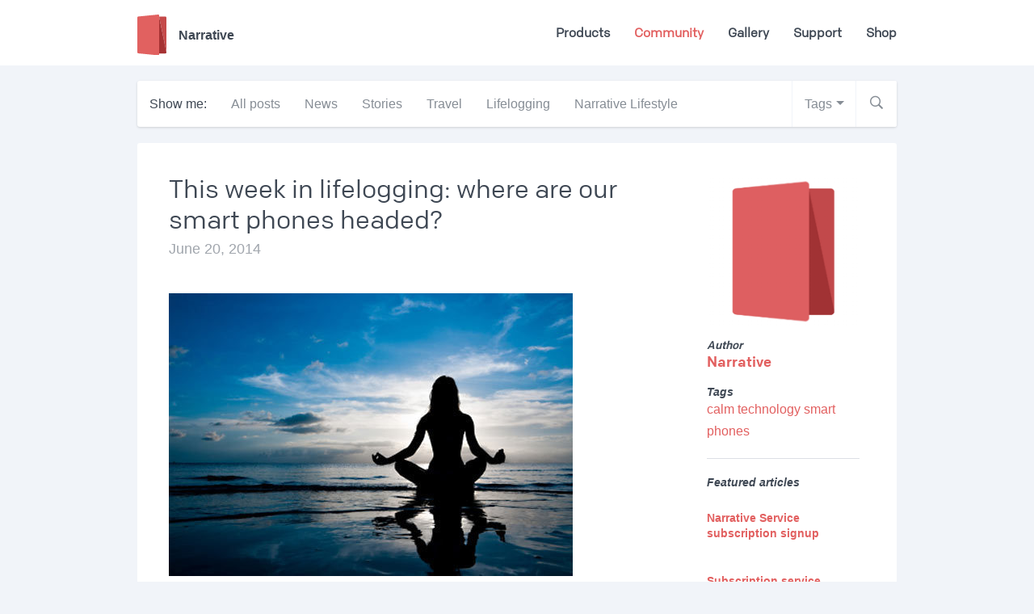

--- FILE ---
content_type: text/html; charset=UTF-8
request_url: http://blog.getnarrative.com/2014/06/this-week-in-lifelogging-smart-phones/
body_size: 24474
content:
<!doctype html>
<!--[if lt IE 7 ]> <html lang="en" class="no-js ie6"> <![endif]-->
<!--[if IE 7 ]>    <html lang="en" class="no-js ie7"> <![endif]-->
<!--[if IE 8 ]>    <html lang="en" class="no-js ie8 ie8-and-below"> <![endif]-->
<!--[if IE 9 ]>    <html lang="en" class="no-js ie9"> <![endif]-->
<!--[if (gt IE 9)|!(IE)]><!-->
<html lang="en-US" class="no-js">
<!--<![endif]-->

	<head>
		<meta charset="UTF-8">
		<title>This week in lifelogging: where are our smart phones headed?</title>

		<link href="//www.google-analytics.com" rel="dns-prefetch">
        <link href="http://blog.getnarrative.com/wp-content/themes/narrativeblog_press_releases/assets/images/favicon.ico" rel="shortcut icon">
        <link href="http://blog.getnarrative.com/wp-content/themes/narrativeblog_press_releases/assets/images/touch.png" rel="apple-touch-icon-precomposed">

		<meta http-equiv="X-UA-Compatible" content="IE=edge,chrome=1">
		<meta name="viewport" content="width=device-width, initial-scale=1.0">
		<meta name="p:domain_verify" content="32e906b45de329e009d1fe7cfbe2f1df"/>
		
		<meta name='robots' content='index, follow, max-image-preview:large, max-snippet:-1, max-video-preview:-1' />

<meta property="twitter:card" content="summary_large_image" />
<meta property="twitter:site" content="@getnarrative" />
<meta property="twitter:title" content="This week in lifelogging: where are our smart phones headed?" />
<meta property="twitter:description" content="Smarter smart phones? We use our smart phones for everything. Yes, everything. Traditionally, because of the limited network and technical capabilities, the mobile phone was limited to users making phone calls and sending messages. However, as technology developed and consumers demanded, our smart p&hellip;" />
<meta property="twitter:url" content="http://blog.getnarrative.com/2014/06/this-week-in-lifelogging-smart-phones/" />
<meta property="twitter:image:src" content="http://blog.getnarrative.com/wp-content/uploads/2014/06/calm.jpg" />
<meta property="twitter:domain" content="Narrative Blog" />


	<!-- This site is optimized with the Yoast SEO plugin v21.6 - https://yoast.com/wordpress/plugins/seo/ -->
	<meta name="description" content="What will become of our smart phones when it comes to lifelogging?" />
	<link rel="canonical" href="http://blog.getnarrative.com/2014/06/this-week-in-lifelogging-smart-phones/" />
	<meta property="og:locale" content="en_US" />
	<meta property="og:type" content="article" />
	<meta property="og:title" content="This week in lifelogging: where are our smart phones headed?" />
	<meta property="og:description" content="What will become of our smart phones when it comes to lifelogging?" />
	<meta property="og:url" content="http://blog.getnarrative.com/2014/06/this-week-in-lifelogging-smart-phones/" />
	<meta property="og:site_name" content="Narrative Blog" />
	<meta property="article:publisher" content="https://www.facebook.com/GetNarrative" />
	<meta property="article:published_time" content="2014-06-20T01:00:54+00:00" />
	<meta property="article:modified_time" content="2016-03-11T20:00:39+00:00" />
	<meta property="og:image" content="http://blog.getnarrative.com/wp-content/uploads/2014/06/calm.jpg" />
	<meta property="og:image:width" content="500" />
	<meta property="og:image:height" content="350" />
	<meta property="og:image:type" content="image/jpeg" />
	<meta name="author" content="Narrative" />
	<meta name="twitter:card" content="summary_large_image" />
	<meta name="twitter:creator" content="@getnarrative" />
	<meta name="twitter:site" content="@getnarrative" />
	<meta name="twitter:label1" content="Written by" />
	<meta name="twitter:data1" content="Narrative" />
	<meta name="twitter:label2" content="Est. reading time" />
	<meta name="twitter:data2" content="5 minutes" />
	<script type="application/ld+json" class="yoast-schema-graph">{"@context":"https://schema.org","@graph":[{"@type":"WebPage","@id":"http://blog.getnarrative.com/2014/06/this-week-in-lifelogging-smart-phones/","url":"http://blog.getnarrative.com/2014/06/this-week-in-lifelogging-smart-phones/","name":"This week in lifelogging: where are our smart phones headed?","isPartOf":{"@id":"http://blog.getnarrative.com/#website"},"primaryImageOfPage":{"@id":"http://blog.getnarrative.com/2014/06/this-week-in-lifelogging-smart-phones/#primaryimage"},"image":{"@id":"http://blog.getnarrative.com/2014/06/this-week-in-lifelogging-smart-phones/#primaryimage"},"thumbnailUrl":"http://blog.getnarrative.com/wp-content/uploads/2014/06/calm.jpg","datePublished":"2014-06-20T01:00:54+00:00","dateModified":"2016-03-11T20:00:39+00:00","author":{"@id":"http://blog.getnarrative.com/#/schema/person/f1238f617f1eddec8924323ac03ba43a"},"description":"What will become of our smart phones when it comes to lifelogging?","breadcrumb":{"@id":"http://blog.getnarrative.com/2014/06/this-week-in-lifelogging-smart-phones/#breadcrumb"},"inLanguage":"en-US","potentialAction":[{"@type":"ReadAction","target":["http://blog.getnarrative.com/2014/06/this-week-in-lifelogging-smart-phones/"]}]},{"@type":"ImageObject","inLanguage":"en-US","@id":"http://blog.getnarrative.com/2014/06/this-week-in-lifelogging-smart-phones/#primaryimage","url":"http://blog.getnarrative.com/wp-content/uploads/2014/06/calm.jpg","contentUrl":"http://blog.getnarrative.com/wp-content/uploads/2014/06/calm.jpg","width":500,"height":350,"caption":"This week in lifelogging: where are our smart phones headed? 3"},{"@type":"BreadcrumbList","@id":"http://blog.getnarrative.com/2014/06/this-week-in-lifelogging-smart-phones/#breadcrumb","itemListElement":[{"@type":"ListItem","position":1,"name":"Home","item":"http://blog.getnarrative.com/"},{"@type":"ListItem","position":2,"name":"This week in lifelogging: where are our smart phones headed?"}]},{"@type":"WebSite","@id":"http://blog.getnarrative.com/#website","url":"http://blog.getnarrative.com/","name":"Narrative Blog","description":"The Wearable Camera for Moments That Matter","potentialAction":[{"@type":"SearchAction","target":{"@type":"EntryPoint","urlTemplate":"http://blog.getnarrative.com/?s={search_term_string}"},"query-input":"required name=search_term_string"}],"inLanguage":"en-US"},{"@type":"Person","@id":"http://blog.getnarrative.com/#/schema/person/f1238f617f1eddec8924323ac03ba43a","name":"Narrative","image":{"@type":"ImageObject","inLanguage":"en-US","@id":"http://blog.getnarrative.com/#/schema/person/image/","url":"https://secure.gravatar.com/avatar/8832f63885931cfa5d696cbe3d6f88ad78a1a01931ce55165c85bbf05e33a184?s=96&d=mm&r=g","contentUrl":"https://secure.gravatar.com/avatar/8832f63885931cfa5d696cbe3d6f88ad78a1a01931ce55165c85bbf05e33a184?s=96&d=mm&r=g","caption":"Narrative"},"url":"http://blog.getnarrative.com/author/admin/"}]}</script>
	<!-- / Yoast SEO plugin. -->


<link rel='dns-prefetch' href='//stats.wp.com' />
<link rel='dns-prefetch' href='//v0.wordpress.com' />
<link rel="alternate" title="oEmbed (JSON)" type="application/json+oembed" href="http://blog.getnarrative.com/wp-json/oembed/1.0/embed?url=http%3A%2F%2Fblog.getnarrative.com%2F2014%2F06%2Fthis-week-in-lifelogging-smart-phones%2F" />
<link rel="alternate" title="oEmbed (XML)" type="text/xml+oembed" href="http://blog.getnarrative.com/wp-json/oembed/1.0/embed?url=http%3A%2F%2Fblog.getnarrative.com%2F2014%2F06%2Fthis-week-in-lifelogging-smart-phones%2F&#038;format=xml" />
<style id='wp-img-auto-sizes-contain-inline-css' type='text/css'>
img:is([sizes=auto i],[sizes^="auto," i]){contain-intrinsic-size:3000px 1500px}
/*# sourceURL=wp-img-auto-sizes-contain-inline-css */
</style>
<style id='wp-emoji-styles-inline-css' type='text/css'>

	img.wp-smiley, img.emoji {
		display: inline !important;
		border: none !important;
		box-shadow: none !important;
		height: 1em !important;
		width: 1em !important;
		margin: 0 0.07em !important;
		vertical-align: -0.1em !important;
		background: none !important;
		padding: 0 !important;
	}
/*# sourceURL=wp-emoji-styles-inline-css */
</style>
<style id='wp-block-library-inline-css' type='text/css'>
:root{--wp-block-synced-color:#7a00df;--wp-block-synced-color--rgb:122,0,223;--wp-bound-block-color:var(--wp-block-synced-color);--wp-editor-canvas-background:#ddd;--wp-admin-theme-color:#007cba;--wp-admin-theme-color--rgb:0,124,186;--wp-admin-theme-color-darker-10:#006ba1;--wp-admin-theme-color-darker-10--rgb:0,107,160.5;--wp-admin-theme-color-darker-20:#005a87;--wp-admin-theme-color-darker-20--rgb:0,90,135;--wp-admin-border-width-focus:2px}@media (min-resolution:192dpi){:root{--wp-admin-border-width-focus:1.5px}}.wp-element-button{cursor:pointer}:root .has-very-light-gray-background-color{background-color:#eee}:root .has-very-dark-gray-background-color{background-color:#313131}:root .has-very-light-gray-color{color:#eee}:root .has-very-dark-gray-color{color:#313131}:root .has-vivid-green-cyan-to-vivid-cyan-blue-gradient-background{background:linear-gradient(135deg,#00d084,#0693e3)}:root .has-purple-crush-gradient-background{background:linear-gradient(135deg,#34e2e4,#4721fb 50%,#ab1dfe)}:root .has-hazy-dawn-gradient-background{background:linear-gradient(135deg,#faaca8,#dad0ec)}:root .has-subdued-olive-gradient-background{background:linear-gradient(135deg,#fafae1,#67a671)}:root .has-atomic-cream-gradient-background{background:linear-gradient(135deg,#fdd79a,#004a59)}:root .has-nightshade-gradient-background{background:linear-gradient(135deg,#330968,#31cdcf)}:root .has-midnight-gradient-background{background:linear-gradient(135deg,#020381,#2874fc)}:root{--wp--preset--font-size--normal:16px;--wp--preset--font-size--huge:42px}.has-regular-font-size{font-size:1em}.has-larger-font-size{font-size:2.625em}.has-normal-font-size{font-size:var(--wp--preset--font-size--normal)}.has-huge-font-size{font-size:var(--wp--preset--font-size--huge)}.has-text-align-center{text-align:center}.has-text-align-left{text-align:left}.has-text-align-right{text-align:right}.has-fit-text{white-space:nowrap!important}#end-resizable-editor-section{display:none}.aligncenter{clear:both}.items-justified-left{justify-content:flex-start}.items-justified-center{justify-content:center}.items-justified-right{justify-content:flex-end}.items-justified-space-between{justify-content:space-between}.screen-reader-text{border:0;clip-path:inset(50%);height:1px;margin:-1px;overflow:hidden;padding:0;position:absolute;width:1px;word-wrap:normal!important}.screen-reader-text:focus{background-color:#ddd;clip-path:none;color:#444;display:block;font-size:1em;height:auto;left:5px;line-height:normal;padding:15px 23px 14px;text-decoration:none;top:5px;width:auto;z-index:100000}html :where(.has-border-color){border-style:solid}html :where([style*=border-top-color]){border-top-style:solid}html :where([style*=border-right-color]){border-right-style:solid}html :where([style*=border-bottom-color]){border-bottom-style:solid}html :where([style*=border-left-color]){border-left-style:solid}html :where([style*=border-width]){border-style:solid}html :where([style*=border-top-width]){border-top-style:solid}html :where([style*=border-right-width]){border-right-style:solid}html :where([style*=border-bottom-width]){border-bottom-style:solid}html :where([style*=border-left-width]){border-left-style:solid}html :where(img[class*=wp-image-]){height:auto;max-width:100%}:where(figure){margin:0 0 1em}html :where(.is-position-sticky){--wp-admin--admin-bar--position-offset:var(--wp-admin--admin-bar--height,0px)}@media screen and (max-width:600px){html :where(.is-position-sticky){--wp-admin--admin-bar--position-offset:0px}}
.has-text-align-justify{text-align:justify;}

/*# sourceURL=wp-block-library-inline-css */
</style><style id='global-styles-inline-css' type='text/css'>
:root{--wp--preset--aspect-ratio--square: 1;--wp--preset--aspect-ratio--4-3: 4/3;--wp--preset--aspect-ratio--3-4: 3/4;--wp--preset--aspect-ratio--3-2: 3/2;--wp--preset--aspect-ratio--2-3: 2/3;--wp--preset--aspect-ratio--16-9: 16/9;--wp--preset--aspect-ratio--9-16: 9/16;--wp--preset--color--black: #000000;--wp--preset--color--cyan-bluish-gray: #abb8c3;--wp--preset--color--white: #ffffff;--wp--preset--color--pale-pink: #f78da7;--wp--preset--color--vivid-red: #cf2e2e;--wp--preset--color--luminous-vivid-orange: #ff6900;--wp--preset--color--luminous-vivid-amber: #fcb900;--wp--preset--color--light-green-cyan: #7bdcb5;--wp--preset--color--vivid-green-cyan: #00d084;--wp--preset--color--pale-cyan-blue: #8ed1fc;--wp--preset--color--vivid-cyan-blue: #0693e3;--wp--preset--color--vivid-purple: #9b51e0;--wp--preset--gradient--vivid-cyan-blue-to-vivid-purple: linear-gradient(135deg,rgb(6,147,227) 0%,rgb(155,81,224) 100%);--wp--preset--gradient--light-green-cyan-to-vivid-green-cyan: linear-gradient(135deg,rgb(122,220,180) 0%,rgb(0,208,130) 100%);--wp--preset--gradient--luminous-vivid-amber-to-luminous-vivid-orange: linear-gradient(135deg,rgb(252,185,0) 0%,rgb(255,105,0) 100%);--wp--preset--gradient--luminous-vivid-orange-to-vivid-red: linear-gradient(135deg,rgb(255,105,0) 0%,rgb(207,46,46) 100%);--wp--preset--gradient--very-light-gray-to-cyan-bluish-gray: linear-gradient(135deg,rgb(238,238,238) 0%,rgb(169,184,195) 100%);--wp--preset--gradient--cool-to-warm-spectrum: linear-gradient(135deg,rgb(74,234,220) 0%,rgb(151,120,209) 20%,rgb(207,42,186) 40%,rgb(238,44,130) 60%,rgb(251,105,98) 80%,rgb(254,248,76) 100%);--wp--preset--gradient--blush-light-purple: linear-gradient(135deg,rgb(255,206,236) 0%,rgb(152,150,240) 100%);--wp--preset--gradient--blush-bordeaux: linear-gradient(135deg,rgb(254,205,165) 0%,rgb(254,45,45) 50%,rgb(107,0,62) 100%);--wp--preset--gradient--luminous-dusk: linear-gradient(135deg,rgb(255,203,112) 0%,rgb(199,81,192) 50%,rgb(65,88,208) 100%);--wp--preset--gradient--pale-ocean: linear-gradient(135deg,rgb(255,245,203) 0%,rgb(182,227,212) 50%,rgb(51,167,181) 100%);--wp--preset--gradient--electric-grass: linear-gradient(135deg,rgb(202,248,128) 0%,rgb(113,206,126) 100%);--wp--preset--gradient--midnight: linear-gradient(135deg,rgb(2,3,129) 0%,rgb(40,116,252) 100%);--wp--preset--font-size--small: 13px;--wp--preset--font-size--medium: 20px;--wp--preset--font-size--large: 36px;--wp--preset--font-size--x-large: 42px;--wp--preset--spacing--20: 0.44rem;--wp--preset--spacing--30: 0.67rem;--wp--preset--spacing--40: 1rem;--wp--preset--spacing--50: 1.5rem;--wp--preset--spacing--60: 2.25rem;--wp--preset--spacing--70: 3.38rem;--wp--preset--spacing--80: 5.06rem;--wp--preset--shadow--natural: 6px 6px 9px rgba(0, 0, 0, 0.2);--wp--preset--shadow--deep: 12px 12px 50px rgba(0, 0, 0, 0.4);--wp--preset--shadow--sharp: 6px 6px 0px rgba(0, 0, 0, 0.2);--wp--preset--shadow--outlined: 6px 6px 0px -3px rgb(255, 255, 255), 6px 6px rgb(0, 0, 0);--wp--preset--shadow--crisp: 6px 6px 0px rgb(0, 0, 0);}:where(.is-layout-flex){gap: 0.5em;}:where(.is-layout-grid){gap: 0.5em;}body .is-layout-flex{display: flex;}.is-layout-flex{flex-wrap: wrap;align-items: center;}.is-layout-flex > :is(*, div){margin: 0;}body .is-layout-grid{display: grid;}.is-layout-grid > :is(*, div){margin: 0;}:where(.wp-block-columns.is-layout-flex){gap: 2em;}:where(.wp-block-columns.is-layout-grid){gap: 2em;}:where(.wp-block-post-template.is-layout-flex){gap: 1.25em;}:where(.wp-block-post-template.is-layout-grid){gap: 1.25em;}.has-black-color{color: var(--wp--preset--color--black) !important;}.has-cyan-bluish-gray-color{color: var(--wp--preset--color--cyan-bluish-gray) !important;}.has-white-color{color: var(--wp--preset--color--white) !important;}.has-pale-pink-color{color: var(--wp--preset--color--pale-pink) !important;}.has-vivid-red-color{color: var(--wp--preset--color--vivid-red) !important;}.has-luminous-vivid-orange-color{color: var(--wp--preset--color--luminous-vivid-orange) !important;}.has-luminous-vivid-amber-color{color: var(--wp--preset--color--luminous-vivid-amber) !important;}.has-light-green-cyan-color{color: var(--wp--preset--color--light-green-cyan) !important;}.has-vivid-green-cyan-color{color: var(--wp--preset--color--vivid-green-cyan) !important;}.has-pale-cyan-blue-color{color: var(--wp--preset--color--pale-cyan-blue) !important;}.has-vivid-cyan-blue-color{color: var(--wp--preset--color--vivid-cyan-blue) !important;}.has-vivid-purple-color{color: var(--wp--preset--color--vivid-purple) !important;}.has-black-background-color{background-color: var(--wp--preset--color--black) !important;}.has-cyan-bluish-gray-background-color{background-color: var(--wp--preset--color--cyan-bluish-gray) !important;}.has-white-background-color{background-color: var(--wp--preset--color--white) !important;}.has-pale-pink-background-color{background-color: var(--wp--preset--color--pale-pink) !important;}.has-vivid-red-background-color{background-color: var(--wp--preset--color--vivid-red) !important;}.has-luminous-vivid-orange-background-color{background-color: var(--wp--preset--color--luminous-vivid-orange) !important;}.has-luminous-vivid-amber-background-color{background-color: var(--wp--preset--color--luminous-vivid-amber) !important;}.has-light-green-cyan-background-color{background-color: var(--wp--preset--color--light-green-cyan) !important;}.has-vivid-green-cyan-background-color{background-color: var(--wp--preset--color--vivid-green-cyan) !important;}.has-pale-cyan-blue-background-color{background-color: var(--wp--preset--color--pale-cyan-blue) !important;}.has-vivid-cyan-blue-background-color{background-color: var(--wp--preset--color--vivid-cyan-blue) !important;}.has-vivid-purple-background-color{background-color: var(--wp--preset--color--vivid-purple) !important;}.has-black-border-color{border-color: var(--wp--preset--color--black) !important;}.has-cyan-bluish-gray-border-color{border-color: var(--wp--preset--color--cyan-bluish-gray) !important;}.has-white-border-color{border-color: var(--wp--preset--color--white) !important;}.has-pale-pink-border-color{border-color: var(--wp--preset--color--pale-pink) !important;}.has-vivid-red-border-color{border-color: var(--wp--preset--color--vivid-red) !important;}.has-luminous-vivid-orange-border-color{border-color: var(--wp--preset--color--luminous-vivid-orange) !important;}.has-luminous-vivid-amber-border-color{border-color: var(--wp--preset--color--luminous-vivid-amber) !important;}.has-light-green-cyan-border-color{border-color: var(--wp--preset--color--light-green-cyan) !important;}.has-vivid-green-cyan-border-color{border-color: var(--wp--preset--color--vivid-green-cyan) !important;}.has-pale-cyan-blue-border-color{border-color: var(--wp--preset--color--pale-cyan-blue) !important;}.has-vivid-cyan-blue-border-color{border-color: var(--wp--preset--color--vivid-cyan-blue) !important;}.has-vivid-purple-border-color{border-color: var(--wp--preset--color--vivid-purple) !important;}.has-vivid-cyan-blue-to-vivid-purple-gradient-background{background: var(--wp--preset--gradient--vivid-cyan-blue-to-vivid-purple) !important;}.has-light-green-cyan-to-vivid-green-cyan-gradient-background{background: var(--wp--preset--gradient--light-green-cyan-to-vivid-green-cyan) !important;}.has-luminous-vivid-amber-to-luminous-vivid-orange-gradient-background{background: var(--wp--preset--gradient--luminous-vivid-amber-to-luminous-vivid-orange) !important;}.has-luminous-vivid-orange-to-vivid-red-gradient-background{background: var(--wp--preset--gradient--luminous-vivid-orange-to-vivid-red) !important;}.has-very-light-gray-to-cyan-bluish-gray-gradient-background{background: var(--wp--preset--gradient--very-light-gray-to-cyan-bluish-gray) !important;}.has-cool-to-warm-spectrum-gradient-background{background: var(--wp--preset--gradient--cool-to-warm-spectrum) !important;}.has-blush-light-purple-gradient-background{background: var(--wp--preset--gradient--blush-light-purple) !important;}.has-blush-bordeaux-gradient-background{background: var(--wp--preset--gradient--blush-bordeaux) !important;}.has-luminous-dusk-gradient-background{background: var(--wp--preset--gradient--luminous-dusk) !important;}.has-pale-ocean-gradient-background{background: var(--wp--preset--gradient--pale-ocean) !important;}.has-electric-grass-gradient-background{background: var(--wp--preset--gradient--electric-grass) !important;}.has-midnight-gradient-background{background: var(--wp--preset--gradient--midnight) !important;}.has-small-font-size{font-size: var(--wp--preset--font-size--small) !important;}.has-medium-font-size{font-size: var(--wp--preset--font-size--medium) !important;}.has-large-font-size{font-size: var(--wp--preset--font-size--large) !important;}.has-x-large-font-size{font-size: var(--wp--preset--font-size--x-large) !important;}
/*# sourceURL=global-styles-inline-css */
</style>

<style id='classic-theme-styles-inline-css' type='text/css'>
/*! This file is auto-generated */
.wp-block-button__link{color:#fff;background-color:#32373c;border-radius:9999px;box-shadow:none;text-decoration:none;padding:calc(.667em + 2px) calc(1.333em + 2px);font-size:1.125em}.wp-block-file__button{background:#32373c;color:#fff;text-decoration:none}
/*# sourceURL=/wp-includes/css/classic-themes.min.css */
</style>
<link rel='stylesheet' id='imt_font-awesome-css' href='http://blog.getnarrative.com/wp-content/plugins/indeed-my-team/files/css/font-awesome.min.css?ver=6.9' media='all' />
<link rel='stylesheet' id='imt_be_style-css' href='http://blog.getnarrative.com/wp-content/plugins/indeed-my-team/files/css/style.css?ver=6.9' media='all' />
<link rel='stylesheet' id='imt_owl_carousel_css-css' href='http://blog.getnarrative.com/wp-content/plugins/indeed-my-team/files/css/owl.carousel.css?ver=6.9' media='all' />
<link rel='stylesheet' id='essb-cct-style-css' href='http://blog.getnarrative.com/wp-content/plugins/easy-social-share-buttons3/lib/modules/click-to-tweet/assets/css/styles.css?ver=3.0.2' media='all' />
<link rel='stylesheet' id='easy-social-share-buttons-popupasc-css' href='http://blog.getnarrative.com/wp-content/plugins/easy-social-share-buttons3/assets/css/essb-after-share-close.css?ver=3.0.2' media='all' />
<link rel='stylesheet' id='easy-social-share-buttons-nativeskinned-css' href='http://blog.getnarrative.com/wp-content/plugins/easy-social-share-buttons3/assets/css/essb-native-skinned.min.css?ver=3.0.2' media='all' />
<link rel='stylesheet' id='essb-fontawsome-css' href='http://blog.getnarrative.com/wp-content/plugins/easy-social-share-buttons3/assets/css/font-awesome.min.css?ver=3.0.2' media='all' />
<link rel='stylesheet' id='easy-social-share-buttons-css' href='http://blog.getnarrative.com/wp-content/plugins/easy-social-share-buttons3/assets/css/copy-retina/easy-social-share-buttons.css?ver=3.0.2' media='all' />
<link rel='stylesheet' id='essb-social-image-share-css' href='http://blog.getnarrative.com/wp-content/plugins/easy-social-share-buttons3/lib/modules/social-image-share/assets/css/easy-social-image-share.css?ver=6.9' media='all' />
<link rel='stylesheet' id='theme_default-css' href='http://blog.getnarrative.com/wp-content/themes/narrativeblog_press_releases/style.css?ver=1.0' media='all' />
<link rel='stylesheet' id='main_style-css' href='http://blog.getnarrative.com/wp-content/themes/narrativeblog_press_releases/assets/css/screen.min.css?ver=1.0' media='all' />
<link rel='stylesheet' id='jetpack_css-css' href='http://blog.getnarrative.com/wp-content/plugins/jetpack/css/jetpack.css?ver=12.9.4' media='all' />
<script type="text/javascript" src="http://blog.getnarrative.com/wp-content/themes/narrativeblog_press_releases/assets/js/vendor/modernizr.js?ver=2.8.3" id="modernizr-js"></script>
<script type="text/javascript" src="http://blog.getnarrative.com/wp-includes/js/jquery/jquery.min.js?ver=3.7.1" id="jquery-core-js"></script>
<script type="text/javascript" src="http://blog.getnarrative.com/wp-includes/js/jquery/jquery-migrate.min.js?ver=3.4.1" id="jquery-migrate-js"></script>
<script type="text/javascript" src="http://blog.getnarrative.com/wp-content/plugins/indeed-my-team/files/js/isotope.pkgd.min.js" id="imt_isotope_pkgd_min-js"></script>
<script type="text/javascript" src="http://blog.getnarrative.com/wp-content/plugins/indeed-my-team/files/js/owl.carousel.js" id="imt_owl_carousel_js-js"></script>
<script type="text/javascript" src="http://blog.getnarrative.com/wp-content/plugins/easy-social-share-buttons3/assets/js/essb-after-share-close.js?ver=3.0.2" id="essb-aftershare-close-script-js"></script>
<script type="text/javascript" src="http://blog.getnarrative.com/wp-content/plugins/easy-social-share-buttons3/assets/js/easy-social-share-buttons.js?ver=3.0.2" id="easy-social-share-buttons-js"></script>
<script type="text/javascript" src="http://blog.getnarrative.com/wp-content/plugins/easy-social-share-buttons3/assets/js/essb-float.js?ver=3.0.2" id="essb-float-js"></script>
<link rel="https://api.w.org/" href="http://blog.getnarrative.com/wp-json/" /><link rel="alternate" title="JSON" type="application/json" href="http://blog.getnarrative.com/wp-json/wp/v2/posts/3002" />	<style>img#wpstats{display:none}</style>
		<style type="text/css">.essb_links_list li.essb_totalcount_item .essb_t_l_big .essb_t_nb:after, .essb_links_list li.essb_totalcount_item .essb_t_r_big .essb_t_nb:after { color: #777777;content: "Shares";display: block;font-size: 11px;font-weight: normal;text-align: center;text-transform: uppercase;margin-top: -5px; } .essb_links_list li.essb_totalcount_item .essb_t_l_big, .essb_links_list li.essb_totalcount_item .essb_t_r_big { text-align: center; } .essb_displayed_sidebar .essb_links_list li.essb_totalcount_item .essb_t_l_big .essb_t_nb:after, .essb_displayed_sidebar .essb_links_list li.essb_totalcount_item .essb_t_r_big .essb_t_nb:after { margin-top: 0px; } .essb_displayed_sidebar_right .essb_links_list li.essb_totalcount_item .essb_t_l_big .essb_t_nb:after, .essb_displayed_sidebar_right .essb_links_list li.essb_totalcount_item .essb_t_r_big .essb_t_nb:after { margin-top: 0px; } .essb_totalcount_item_before, .essb_totalcount_item_after { display: block !important; } .essb_totalcount_item_before .essb_totalcount, .essb_totalcount_item_after .essb_totalcount { border: 0px !important; } .essb_counter_insidebeforename { margin-right: 5px; font-weight: bold; } .essb_width_columns_1 li { width: 100%; } .essb_width_columns_1 li a { width: 92%; } .essb_width_columns_2 li { width: 49%; } .essb_width_columns_2 li a { width: 86%; } .essb_width_columns_3 li { width: 32%; } .essb_width_columns_3 li a { width: 80%; } .essb_width_columns_4 li { width: 24%; } .essb_width_columns_4 li a { width: 70%; } .essb_width_columns_5 li { width: 19.5%; } .essb_width_columns_5 li a { width: 60%; } .essb_links li.essb_totalcount_item_before, .essb_width_columns_1 li.essb_totalcount_item_after { width: 100%; text-align: left; } .essb_network_align_center a { text-align: center; } .essb_network_align_right .essb_network_name { float: right;} .essb_fixed { top: 79px !important; } .essb_fixed { top: 79px !important; }</style>
<script type="text/javascript">var essb_settings = {"ajax_url":"http:\/\/blog.getnarrative.com\/wp-admin\/admin-ajax.php","essb3_nonce":"e20ae66775","essb3_plugin_url":"http:\/\/blog.getnarrative.com\/wp-content\/plugins\/easy-social-share-buttons3","essb3_facebook_total":true,"essb3_admin_ajax":true,"essb3_internal_counter":true,"essb3_stats":true,"essb3_ga":true,"essb3_ga_mode":"simple","essb3_counter_button_min":10,"essb3_counter_total_min":10,"blog_url":"http:\/\/blog.getnarrative.com\/","ajax_type":"wp","float_top":"79"};</script>
	</head>
	<?
		if(is_category("b2b")) { $additional_header_classes = "category-press-releases"; }
	?>

	<body class="wp-singular post-template-default single single-post postid-3002 single-format-standard wp-theme-narrativeblog_press_releases this-week-in-lifelogging-smart-phones">

	<div id="fb-root"></div>
	<script>
		(function(d, s, id) {
		  var js, fjs = d.getElementsByTagName(s)[0];
		  if (d.getElementById(id)) return;
		  js = d.createElement(s); js.id = id;
		  js.src = "//connect.facebook.net/en_GB/sdk.js#xfbml=1&appId=1398616080358916&version=v2.0";
		  fjs.parentNode.insertBefore(js, fjs);
		}(document, 'script', 'facebook-jssdk'));
	</script>


		<header id="header">
		  <div class="container">
		    <div class="grid-3">
		      <a href="//getnarrative.com/" id="page-logo" title="Narrative Blog">
		          <img src="http://blog.getnarrative.com/wp-content/themes/narrativeblog_press_releases/assets/images/narrative-logo.svg" alt="Narrative Logo" class="logo-img" width="36" height="50">
		          <span>Narrative</span>
		      </a>
		      <!-- #page-logo -->
		    </div>

		    <div class="grid-9">
		      <span id="toggle-menu" class="toggle-menu visible-mobile">
		        <span class="line-1"></span>
		        <span class="line-2"></span>
		        <span class="line-3"></span>
		      </span>

		      <nav class="primary-nav">
		        <ul><li id="menu-item-3450" class="menu-item menu-item-type-custom menu-item-object-custom menu-item-3450"><a href="http://getnarrative.com/">Products</a></li>
<li id="menu-item-3452" class="current-menu-item menu-item menu-item-type-custom menu-item-object-custom menu-item-home menu-item-3452"><a href="http://blog.getnarrative.com/">Community</a></li>
<li id="menu-item-4652" class="menu-item menu-item-type-custom menu-item-object-custom menu-item-4652"><a href="http://getnarrative.com/pages/gallery">Gallery</a></li>
<li id="menu-item-3453" class="menu-item menu-item-type-custom menu-item-object-custom menu-item-3453"><a href="https://support.getnarrative.com/hc/en-us">Support</a></li>
<li id="menu-item-3572" class="menu-item menu-item-type-custom menu-item-object-custom menu-item-3572"><a href="http://getnarrative.com/shop">Shop</a></li>
</ul>		      </nav>
		      <!-- .primary-nav -->
		    </div>

		  </div>

		</header>
		<!-- #header -->

		<div id="site-wrapper">
 <div id="content-wrapper">
      <div class="container">

      		<!-- Get Toolbar: Filter, Tag, Search -->
        	<!-- START: Toolbar -->
<section class="toolbar grid-12">
  <div class="filter-posts">
    <div class="label">Show me:</div>
    <!-- Get Navigation -->
      <ul><li id="menu-item-3379" class="menu-item menu-item-type-custom menu-item-object-custom menu-item-3379"><a href="/">All posts</a></li>
<li id="menu-item-3577" class="menu-item menu-item-type-taxonomy menu-item-object-category menu-item-3577"><a href="http://blog.getnarrative.com/narrative-news/">News</a></li>
<li id="menu-item-4666" class="menu-item menu-item-type-taxonomy menu-item-object-category menu-item-4666"><a href="http://blog.getnarrative.com/stories/">Stories</a></li>
<li id="menu-item-4667" class="menu-item menu-item-type-taxonomy menu-item-object-category menu-item-4667"><a href="http://blog.getnarrative.com/travel/">Travel</a></li>
<li id="menu-item-4700" class="menu-item menu-item-type-taxonomy menu-item-object-category current-post-ancestor current-menu-parent current-post-parent menu-item-4700"><a href="http://blog.getnarrative.com/this-week-in-lifelogging/">Lifelogging</a></li>
<li id="menu-item-5047" class="menu-item menu-item-type-taxonomy menu-item-object-category menu-item-5047"><a href="http://blog.getnarrative.com/narrative-news/narrative-lifestyle/">Narrative Lifestyle</a></li>
</ul>  </div>

    <div class="toolbar-right">

      <div class="tags">
        <a href="#">Tags</a>
        <div class="drop-down">
          
          <ul class='wp-tag-cloud' role='list'>
	<li><a href="http://blog.getnarrative.com/tag/api/" class="tag-cloud-link tag-link-16 tag-link-position-1" style="font-size: 14pt;">API</a></li>
	<li><a href="http://blog.getnarrative.com/tag/apple/" class="tag-cloud-link tag-link-782 tag-link-position-2" style="font-size: 14pt;">Apple</a></li>
	<li><a href="http://blog.getnarrative.com/tag/conferences/" class="tag-cloud-link tag-link-1142 tag-link-position-3" style="font-size: 14pt;">Conferences</a></li>
	<li><a href="http://blog.getnarrative.com/tag/contests/" class="tag-cloud-link tag-link-1137 tag-link-position-4" style="font-size: 14pt;">Contests</a></li>
	<li><a href="http://blog.getnarrative.com/tag/data/" class="tag-cloud-link tag-link-39 tag-link-position-5" style="font-size: 14pt;">Data</a></li>
	<li><a href="http://blog.getnarrative.com/tag/dave-asprey/" class="tag-cloud-link tag-link-42 tag-link-position-6" style="font-size: 14pt;">Dave Asprey</a></li>
	<li><a href="http://blog.getnarrative.com/tag/developer/" class="tag-cloud-link tag-link-1184 tag-link-position-7" style="font-size: 14pt;">Developer</a></li>
	<li><a href="http://blog.getnarrative.com/tag/digital-trends/" class="tag-cloud-link tag-link-49 tag-link-position-8" style="font-size: 14pt;">Digital Trends</a></li>
	<li><a href="http://blog.getnarrative.com/tag/documenting/" class="tag-cloud-link tag-link-1147 tag-link-position-9" style="font-size: 14pt;">Documenting</a></li>
	<li><a href="http://blog.getnarrative.com/tag/fitbit/" class="tag-cloud-link tag-link-57 tag-link-position-10" style="font-size: 14pt;">Fitbit</a></li>
	<li><a href="http://blog.getnarrative.com/tag/google/" class="tag-cloud-link tag-link-67 tag-link-position-11" style="font-size: 14pt;">Google</a></li>
	<li><a href="http://blog.getnarrative.com/tag/gordon-bell/" class="tag-cloud-link tag-link-69 tag-link-position-12" style="font-size: 14pt;">Gordon Bell</a></li>
	<li><a href="http://blog.getnarrative.com/tag/health/" class="tag-cloud-link tag-link-72 tag-link-position-13" style="font-size: 14pt;">Health</a></li>
	<li><a href="http://blog.getnarrative.com/tag/internet/" class="tag-cloud-link tag-link-1148 tag-link-position-14" style="font-size: 14pt;">Internet</a></li>
	<li><a href="http://blog.getnarrative.com/tag/jawbone/" class="tag-cloud-link tag-link-1017 tag-link-position-15" style="font-size: 14pt;">Jawbone</a></li>
	<li><a href="http://blog.getnarrative.com/tag/kickstarter/" class="tag-cloud-link tag-link-169 tag-link-position-16" style="font-size: 14pt;">Kickstarter</a></li>
	<li><a href="http://blog.getnarrative.com/tag/lifelogging/" class="tag-cloud-link tag-link-300 tag-link-position-17" style="font-size: 14pt;">Lifelogging</a></li>
	<li><a href="http://blog.getnarrative.com/tag/memory/" class="tag-cloud-link tag-link-341 tag-link-position-18" style="font-size: 14pt;">Memory</a></li>
	<li><a href="http://blog.getnarrative.com/tag/misfit/" class="tag-cloud-link tag-link-1115 tag-link-position-19" style="font-size: 14pt;">Misfit</a></li>
	<li><a href="http://blog.getnarrative.com/tag/narrative-app/" class="tag-cloud-link tag-link-677 tag-link-position-20" style="font-size: 14pt;">Narrative App</a></li>
	<li><a href="http://blog.getnarrative.com/tag/narrative-clip/" class="tag-cloud-link tag-link-532 tag-link-position-21" style="font-size: 14pt;">Narrative Clip</a></li>
	<li><a href="http://blog.getnarrative.com/tag/narrative-clip-2/" class="tag-cloud-link tag-link-1041 tag-link-position-22" style="font-size: 14pt;">Narrative Clip 2</a></li>
	<li><a href="http://blog.getnarrative.com/tag/narrative-community/" class="tag-cloud-link tag-link-688 tag-link-position-23" style="font-size: 14pt;">Narrative Community</a></li>
	<li><a href="http://blog.getnarrative.com/tag/narrative-contest/" class="tag-cloud-link tag-link-1150 tag-link-position-24" style="font-size: 14pt;">Narrative contest</a></li>
	<li><a href="http://blog.getnarrative.com/tag/narrative-support/" class="tag-cloud-link tag-link-1143 tag-link-position-25" style="font-size: 14pt;">Narrative Support</a></li>
	<li><a href="http://blog.getnarrative.com/tag/narrative-team/" class="tag-cloud-link tag-link-554 tag-link-position-26" style="font-size: 14pt;">Narrative Team</a></li>
	<li><a href="http://blog.getnarrative.com/tag/narrative-updates/" class="tag-cloud-link tag-link-1233 tag-link-position-27" style="font-size: 14pt;">Narrative Updates</a></li>
	<li><a href="http://blog.getnarrative.com/tag/parenting/" class="tag-cloud-link tag-link-1022 tag-link-position-28" style="font-size: 14pt;">Parenting</a></li>
	<li><a href="http://blog.getnarrative.com/tag/photography/" class="tag-cloud-link tag-link-112 tag-link-position-29" style="font-size: 14pt;">Photography</a></li>
	<li><a href="http://blog.getnarrative.com/tag/quantified-self/" class="tag-cloud-link tag-link-121 tag-link-position-30" style="font-size: 14pt;">Quantified Self</a></li>
	<li><a href="http://blog.getnarrative.com/tag/reviews/" class="tag-cloud-link tag-link-630 tag-link-position-31" style="font-size: 14pt;">Reviews</a></li>
	<li><a href="http://blog.getnarrative.com/tag/samsung/" class="tag-cloud-link tag-link-1141 tag-link-position-32" style="font-size: 14pt;">Samsung</a></li>
	<li><a href="http://blog.getnarrative.com/tag/shipping/" class="tag-cloud-link tag-link-583 tag-link-position-33" style="font-size: 14pt;">Shipping</a></li>
	<li><a href="http://blog.getnarrative.com/tag/sleep-tracking/" class="tag-cloud-link tag-link-139 tag-link-position-34" style="font-size: 14pt;">Sleep Tracking</a></li>
	<li><a href="http://blog.getnarrative.com/tag/startups/" class="tag-cloud-link tag-link-142 tag-link-position-35" style="font-size: 14pt;">Startups</a></li>
	<li><a href="http://blog.getnarrative.com/tag/steve-mann/" class="tag-cloud-link tag-link-144 tag-link-position-36" style="font-size: 14pt;">Steve Mann</a></li>
	<li><a href="http://blog.getnarrative.com/tag/sxsw/" class="tag-cloud-link tag-link-277 tag-link-position-37" style="font-size: 14pt;">SXSW</a></li>
	<li><a href="http://blog.getnarrative.com/tag/timelapse/" class="tag-cloud-link tag-link-577 tag-link-position-38" style="font-size: 14pt;">Timelapse</a></li>
	<li><a href="http://blog.getnarrative.com/tag/tips/" class="tag-cloud-link tag-link-1101 tag-link-position-39" style="font-size: 14pt;">Tips</a></li>
	<li><a href="http://blog.getnarrative.com/tag/tracking/" class="tag-cloud-link tag-link-153 tag-link-position-40" style="font-size: 14pt;">Tracking</a></li>
	<li><a href="http://blog.getnarrative.com/tag/travel/" class="tag-cloud-link tag-link-473 tag-link-position-41" style="font-size: 14pt;">Travel</a></li>
	<li><a href="http://blog.getnarrative.com/tag/user-stories/" class="tag-cloud-link tag-link-1138 tag-link-position-42" style="font-size: 14pt;">User Stories</a></li>
	<li><a href="http://blog.getnarrative.com/tag/using-the-clip/" class="tag-cloud-link tag-link-874 tag-link-position-43" style="font-size: 14pt;">Using the Clip</a></li>
	<li><a href="http://blog.getnarrative.com/tag/wearable-camera/" class="tag-cloud-link tag-link-1067 tag-link-position-44" style="font-size: 14pt;">Wearable Camera</a></li>
	<li><a href="http://blog.getnarrative.com/tag/wearable-technology/" class="tag-cloud-link tag-link-267 tag-link-position-45" style="font-size: 14pt;">Wearable Technology</a></li>
</ul>
        </div>
      </div>
      <!-- .tags -->

      <div class="search-tool">

        <!-- search -->
<form class="search" method="get" action="http://blog.getnarrative.com" role="search">
	<input class="search-field" type="search" name="s" placeholder="Search">
	<button class="search-submit" type="submit" role="button"><i class="icon-search"></i></button>
	<i class="icon-cross hide-input"></i>
</form>
<!-- /search -->

      </div>
      <!-- .search-tool -->

    </div>
    <!-- .toolbar-right -->

</section>
<!-- END: Toolbar -->
	        	

        <div class="row">

        	<div class="grid-12 full-bg">

		          <section id="content" class="grid-8">

		          				            <article class="post single-post">

			              <header class="entry-header">
			                <h1 class="entry-title">This week in lifelogging: where are our smart phones headed? </h1>
			                <div class="entry-meta">
			                  <time datetime="2014-06-20T03:00:54-07:00" class="entry-date">June 20, 2014</time><span class="hide-mobile"></span> 
			                  			                  			                </div>

			                <small>
			                				            	</small>

			              </header>


				        							<figure class="entry-thumb">
			                	<img src="http://blog.getnarrative.com/wp-content/uploads/2014/06/calm.jpg" class="attachment-large size-large wp-post-image" alt="This week in lifelogging: where are our smart phones headed? 3" decoding="async" fetchpriority="high" srcset="http://blog.getnarrative.com/wp-content/uploads/2014/06/calm.jpg 500w, http://blog.getnarrative.com/wp-content/uploads/2014/06/calm-300x210.jpg 300w" sizes="(max-width: 500px) 100vw, 500px" />			              </figure>
						<div id="topshare" style="display:none;">
<div class="share-post">
  <h4>Share:</h4>
  <ul class="post-social-media">
    <li><a href="http://blog.getnarrative.com/2014/06/this-week-in-lifelogging-smart-phones/" class="sp-facebook"><i class="icon-facebook"></i></a></li>
    <li><a href="http://twitter.com/share?text=This week in lifelogging: where are our smart phones headed?" class="sp-twitter sp-narrative"><i class="icon-twitter"></i></a></li>
    <li><a href="//pinterest.com/pin/create%2Fbutton/?url=http://blog.getnarrative.com/2014/06/this-week-in-lifelogging-smart-phones/" class="sp-pinterest sp-narrative"><i class="icon-pinterest"></i></a></li>
    <li><a href="http://www.linkedin.com/shareArticle?mini=true&url=http://blog.getnarrative.com/2014/06/this-week-in-lifelogging-smart-phones/&title=This week in lifelogging: where are our smart phones headed?&source=Narrative Blog" class="sp-linkedin sp-narrative"><i class="icon-linkedin"></i></a></li>
  </ul>

</div></div>
			              <div class="entry-content">
			               	<div class="essb_links essb_counters essb_displayed_float essb_share essb_template_copy-retina essb_1690212797 print-no" id="essb_displayed_float_1690212797" data-essb-postid="3002" data-essb-position="float" data-essb-button-style="button" data-essb-template="copy-retina" data-essb-counter-pos="insidebeforename" data-essb-url="http://blog.getnarrative.com/2014/06/this-week-in-lifelogging-smart-phones/" data-essb-twitter-url="http://blog.getnarrative.com/2014/06/this-week-in-lifelogging-smart-phones/" data-essb-instance="1690212797"><ul class="essb_links_list"><li class="essb_item essb_totalcount_item" style="display: none !important;" data-essb-hide-till="10" data-counter-pos="insidebeforename"><span class="essb_totalcount essb_t_l_big" title=""><span class="essb_t_nb"></span></span></li><li class="essb_item essb_link_facebook nolightbox"> <a href="http://www.facebook.com/sharer/sharer.php?u=http://blog.getnarrative.com/2014/06/this-week-in-lifelogging-smart-phones/&t=This+week+in+lifelogging%3A+where+are+our+smart+phones+headed%3F" title="" onclick="essb_window(&#39;http://www.facebook.com/sharer/sharer.php?u=http://blog.getnarrative.com/2014/06/this-week-in-lifelogging-smart-phones/&t=This+week+in+lifelogging%3A+where+are+our+smart+phones+headed%3F&#39;,&#39;facebook&#39;,&#39;1690212797&#39;); return false;" target="_blank" rel="nofollow" ><span class="essb_icon"></span><span class="essb_network_name">Facebook</span></a></li><li class="essb_item essb_link_twitter nolightbox"> <a href="#" title="" onclick="essb_window(&#39;https://twitter.com/intent/tweet?text=This+week+in+lifelogging%3A+where+are+our+smart+phones+headed%3F&amp;url=http://bit.ly/1vxPUai&amp;counturl=http://blog.getnarrative.com/2014/06/this-week-in-lifelogging-smart-phones/&amp;related=getnarrative&amp;via=getnarrative&amp;hashtags=&#39;,&#39;twitter&#39;,&#39;1690212797&#39;); return false;" target="_blank" rel="nofollow" ><span class="essb_icon"></span><span class="essb_network_name">Twitter</span></a></li><li class="essb_item essb_link_pinterest nolightbox"> <a href="#" title="" onclick="essb_pinterest_picker(&#39;1690212797&#39;); return false;" target="_blank" rel="nofollow" ><span class="essb_icon"></span><span class="essb_network_name">Pinterest</span></a></li></ul><div class="essb_native_buttons essb_native_after_share"><ul class="essb_links"></ul></div></div><h2>Smarter smart phones?</h2>
<p>We use our smart phones for everything. Yes, everything. Traditionally, because of the limited network and technical capabilities, the mobile phone was limited to users making phone calls and sending messages. However, as technology developed and consumers demanded, our smart phones now allow us to complete a whole spectrum of tasks on the go, most of which were quite unimaginable just a decade or two ago. The smart phone is gradually replacing all our gadgets &#8211; the point-and-shoot camera, the alarm clock and the calculator, for instance &#8211; to become that all-in-one product that we can easily slide into our pockets. And with lifelogging becoming such a hot topic these days, it is no wonder that various big brands are jumping onto the bandwagon of lifelogging, developing various wearable tech devices that accompany their core product, or even building lifelogging features into the smart phone. Today, we will do a quick round-up of what is happening in the lifelogging scene, specifically in the smart phone industry that we are familiar with.</p>
<p><em>Image credited to <a href="http://www.afrobotic.com" target="_blank">Afrobotic</a></em></p>
<h2>Sony SmartBand</h2>
<p><iframe src="//www.youtube.com/embed/_PlD2UUpQgI" width="640" height="360" frameborder="0" allowfullscreen="allowfullscreen"></iframe> One notable piece of wearable tech device developed by tech giant Sony is the <a href="http://www.sonymobile.com/global-en/products/smartwear/smartband-swr10/" target="_blank">Sony SmartBand SWR10</a>. All throughout the day from the moment you wake up to the time you fall asleep, this piece of wearable tech wants to help you make sense of your life as you live it. After a <a href="http://blog.getnarrative.com/2014/03/this-week-in-lifelogging-14/" target="_blank">sneak preview at CES</a> (video above), Sony released this SmartBand SWR10 officially earlier this year to help you keep track of everything, <a href="http://www.youtube.com/watch?v=Xue9YLqPDwg" target="_blank">from how well you&#8217;ve slept to the number of calories you&#8217;ve burnt, or the songs you were listening to when you ran your fastest</a>. As it is with many devices out there currently, the challenge is always about providing consumers with answers and not more data. However, with an accompanying Lifelog app, Sony is striving to package the data received into snippets that are easily understood. Dubbed to go great with its new <a href="http://www.sonymobile.com/global-en/products/phones/xperia-z2/" target="_blank">Xperia Z2</a> and <a href="http://www.sonymobile.com/global-en/products/phones/xperia-z1/" target="_blank">Xperia Z1</a>, Sony is attempting to create an ecosystem consisting of the SmartBand, smart phone and Lifelog app to make sense of your life. Anyone tried it yet?</p>
<div style="clear:both; margin-top:0em; margin-bottom:1em;"><a href="http://blog.getnarrative.com/2014/11/comprehensive-wearable-tech-list-from-cradle-to-grave-from-wrists-to-flights/" target="_blank" rel="nofollow" class="u53e99e08b191878253fca2a628f96e29"><!-- INLINE RELATED POSTS 1/3 //--><style> .u53e99e08b191878253fca2a628f96e29 { padding:0px; margin: 0; padding-top:1em!important; padding-bottom:1em!important; width:100%; display: block; font-weight:bold; background-color:#eaeaea; border:0!important; border-left:4px solid #34495E!important; text-decoration:none; } .u53e99e08b191878253fca2a628f96e29:active, .u53e99e08b191878253fca2a628f96e29:hover { opacity: 1; transition: opacity 250ms; webkit-transition: opacity 250ms; text-decoration:none; } .u53e99e08b191878253fca2a628f96e29 { transition: background-color 250ms; webkit-transition: background-color 250ms; opacity: 1; transition: opacity 250ms; webkit-transition: opacity 250ms; } .u53e99e08b191878253fca2a628f96e29 .ctaText { font-weight:bold; color:inherit; text-decoration:none; font-size: 16px; } .u53e99e08b191878253fca2a628f96e29 .postTitle { color:#000000; text-decoration: underline!important; font-size: 16px; } .u53e99e08b191878253fca2a628f96e29:hover .postTitle { text-decoration: underline!important; } </style><div style="padding-left:1em; padding-right:1em;"><span class="ctaText">SEE ALSO:</span>&nbsp; <span class="postTitle">The comprehensive wearable tech list - from cradle to grave, from wrists to flights</span></div></a></div><p><em>Video credited to <a href="http://www.youtube.com/channel/UCgyqtNWZmIxTx3b6OxTSALw" target="_blank">Android Authority</a></em></p>
<h2>Samsung</h2>
<h1><img decoding="async" class="alignnone" src="http://blog.getnarrative.com/wp-content/uploads/2014/06/fit_prod_2.png" alt="" width="990" height="633" /></h1>
<p>Samsung&#8217;s latest smart phone rave has been about its Samsung Galaxy S5. Although its built-in lifelogging features are far less extensive than Sony&#8217;s built-in Lifelog app and only includes a heart rate sensor, Samsung is building upon its S Health series to provide more features for the avid lifeloggers. This S Health series consists of the Samsung Gear Fit and Gear 2, and are compatible with the Galaxy S5 (and perhaps all future phones), to give you a comprehensive integration of fitness tracking apps to motivate you to get fit!</p>
<p><em>Image credited to <a href="http://www.samsung.com/" target="_blank">Samsung</a></em></p>
<h2>Apple iOS8</h2>
<h1><a href="http://blog.getnarrative.com/wp-content/uploads/2014/06/apple-ios8.png" rel="attachment wp-att-3048"><img loading="lazy" decoding="async" class="alignnone size-full wp-image-3048" src="http://blog.getnarrative.com/wp-content/uploads/2014/06/apple-ios8.png" alt="apple ios8" width="900" height="554" srcset="http://blog.getnarrative.com/wp-content/uploads/2014/06/apple-ios8.png 900w, http://blog.getnarrative.com/wp-content/uploads/2014/06/apple-ios8-300x184.png 300w, http://blog.getnarrative.com/wp-content/uploads/2014/06/apple-ios8-624x384.png 624w" sizes="auto, (max-width: 900px) 100vw, 900px" /></a></h1>
<p>And of course we&#8217;re not forgetting the well-loved Apple. In their <a href="https://www.apple.com/ios/ios8/" target="_blank">latest introduction of the upcoming iOS8</a>, we see Apple also jumping onto the lifelogging track. Dedicating an entire section to feature their new <a href="https://www.apple.com/ios/ios8/health/" target="_blank">Health app</a>, Apple is determined to cause the &#8220;beginning of a health revolution&#8221;, as they say. This will be propelled forward by a new tool for developers known as HealthKit, which allows all fitness apps to work together. &#8220;When your health and fitness apps work together, they become more powerful. And you might, too.&#8221; is what Apple has outwardly expressed to be the motivation for this new feature in the iOS. Are you moved?</p>
<p><em>Image credited to <a href="http://www.apple.com" target="_blank">Apple</a></em></p>
<h2>Google&#8217;s lifelogging tools</h2>
<p><iframe loading="lazy" src="//www.youtube.com/embed/0xQ3y902DEQ" width="640" height="360" frameborder="0" allowfullscreen="allowfullscreen"></iframe></p>
<p>Last but definitely not the least, we have our dearly beloved Mr. G. The very fact that Google has been made into a verb shows how much it has been intertwined with every portion of our lives. And it also shows just how likely this tech giant could potentially be the leader in the lifelogging scene. At the tip of the iceberg, Google has introduced the Android Wear Developer platform (video above) to call for the more intentional attitude and lifestyle of lifelogging to accompany its entire Android system that most smartphones run on. <a href="http://www.youtube.com/watch?v=yv9jskPvLUc" target="_blank">Step Sensors</a> are but one of the many possibilities that can be derived through this developer platform. Are you ready to both <a href="http://www.youtube.com/watch?v=QrqZl2QIz0c" target="_blank">generate and keep information close to you as you move</a>?</p>
<div style="clear:both; margin-top:0em; margin-bottom:1em;"><a href="http://blog.getnarrative.com/2012/10/this-week-in-lifelogging-visual-life-tracking-and-what-do-we-really-remember/" target="_blank" rel="nofollow" class="u26d3fc8936b84dbcf1f0f4e39233a9e5"><!-- INLINE RELATED POSTS 2/3 //--><style> .u26d3fc8936b84dbcf1f0f4e39233a9e5 { padding:0px; margin: 0; padding-top:1em!important; padding-bottom:1em!important; width:100%; display: block; font-weight:bold; background-color:#eaeaea; border:0!important; border-left:4px solid #34495E!important; text-decoration:none; } .u26d3fc8936b84dbcf1f0f4e39233a9e5:active, .u26d3fc8936b84dbcf1f0f4e39233a9e5:hover { opacity: 1; transition: opacity 250ms; webkit-transition: opacity 250ms; text-decoration:none; } .u26d3fc8936b84dbcf1f0f4e39233a9e5 { transition: background-color 250ms; webkit-transition: background-color 250ms; opacity: 1; transition: opacity 250ms; webkit-transition: opacity 250ms; } .u26d3fc8936b84dbcf1f0f4e39233a9e5 .ctaText { font-weight:bold; color:inherit; text-decoration:none; font-size: 16px; } .u26d3fc8936b84dbcf1f0f4e39233a9e5 .postTitle { color:#000000; text-decoration: underline!important; font-size: 16px; } .u26d3fc8936b84dbcf1f0f4e39233a9e5:hover .postTitle { text-decoration: underline!important; } </style><div style="padding-left:1em; padding-right:1em;"><span class="ctaText">SEE ALSO:</span>&nbsp; <span class="postTitle">This Week in Lifelogging: Visual life tracking and what do we really remember?</span></div></a></div><p>Read more: <a href="http://www.crunchwear.com/google-starts-wearable-technology-platform/" target="_blank">Google Starts Its Very Own Wearable Technology Platform</a></p>
<p><em>Video credited to <a href="http://www.youtube.com/channel/UCVHFbqXqoYvEWM1Ddxl0QDg" target="_blank">Android Developers</a></em></p>
<h2>And we are heading towards&#8230;</h2>
<p><img loading="lazy" decoding="async" class="alignnone" src="http://blog.getnarrative.com/wp-content/uploads/2014/06/calm.jpg" alt="" width="629" height="440" /></p>
<p>For everything that we&#8217;ve seen today in the major players of the smart phone industry, one common concept that draws them altogether is this &#8211; <a href="http://www.ubiq.com/hypertext/weiser/calmtech/calmtech.htm" target="_blank">calm technology</a>. This prophetic concept (or perhaps self-fulfilling prophecy) relies on three principles:</p>
<ol>
<li>The user’s attention to the technology must reside mainly in the periphery. This means that either the technology can easily shift between the center of attention and the periphery or that much of the information conveyed by the technology is present in the periphery rather than the center.</li>
<li>The technology increases a user’s use of his or her periphery. This creates a pleasant user experience by not overburdening the user with information.</li>
<li>The technology relays a sense of familiarity to the user and allows awareness of the user’s surroundings in the past, present, and future.</li>
</ol>
<p>Even though the technology in our smartphones is slowly heading towards the age of calm technology, much still remains to be explored as the tech giants currently only focus on fitness and health tracking apps. The big question remains: what would it really take for our smart phones (or some other futuristic device) to move beyond merely tracking our movements to truly embody the essence of lifelogging?</p>
<p>Read more: <a href="http://apogeospatial.com/calm-technology/" target="_blank">Calm Technology &#8211; Inspiring Developers and Digital Citizens</a></p>
<p><em>Image credited to <a href="http://www.redefininglifecoaching.com/create-a-little-more-calm-in-your-life/" target="_blank">Redefining Life Coaching</a></em></p>
<p><b><i><b><i>If you enjoyed this post, you can also subscribe to our <a style="color: #e0585a;" href="http://eepurl.com/HaubH" target="_blank">monthly newsletter</a></i></b><b><i>!</i></b></i></b></p>
<div class="tptn_counter" id="tptn_counter_3002"><script type="text/javascript" data-cfasync="false" src="http://blog.getnarrative.com/?top_ten_id=3002&view_counter=1&_wpnonce=31686bfb7c"></script></div><div class="essb_links essb_counters essb_displayed_bottom essb_share essb_template_copy-retina essb_1130005589 print-no" id="essb_displayed_bottom_1130005589" data-essb-postid="3002" data-essb-position="bottom" data-essb-button-style="button" data-essb-template="copy-retina" data-essb-counter-pos="insidebeforename" data-essb-url="http://blog.getnarrative.com/2014/06/this-week-in-lifelogging-smart-phones/" data-essb-twitter-url="http://blog.getnarrative.com/2014/06/this-week-in-lifelogging-smart-phones/" data-essb-instance="1130005589"><ul class="essb_links_list"><li class="essb_item essb_totalcount_item" style="display: none !important;" data-essb-hide-till="10" data-counter-pos="insidebeforename"><span class="essb_totalcount essb_t_l_big" title=""><span class="essb_t_nb"></span></span></li><li class="essb_item essb_link_facebook nolightbox"> <a href="http://www.facebook.com/sharer/sharer.php?u=http://blog.getnarrative.com/2014/06/this-week-in-lifelogging-smart-phones/&t=This+week+in+lifelogging%3A+where+are+our+smart+phones+headed%3F" title="" onclick="essb_window(&#39;http://www.facebook.com/sharer/sharer.php?u=http://blog.getnarrative.com/2014/06/this-week-in-lifelogging-smart-phones/&t=This+week+in+lifelogging%3A+where+are+our+smart+phones+headed%3F&#39;,&#39;facebook&#39;,&#39;1130005589&#39;); return false;" target="_blank" rel="nofollow" ><span class="essb_icon"></span><span class="essb_network_name">Facebook</span></a></li><li class="essb_item essb_link_twitter nolightbox"> <a href="#" title="" onclick="essb_window(&#39;https://twitter.com/intent/tweet?text=This+week+in+lifelogging%3A+where+are+our+smart+phones+headed%3F&amp;url=http://bit.ly/1vxPUai&amp;counturl=http://blog.getnarrative.com/2014/06/this-week-in-lifelogging-smart-phones/&amp;related=getnarrative&amp;via=getnarrative&amp;hashtags=&#39;,&#39;twitter&#39;,&#39;1130005589&#39;); return false;" target="_blank" rel="nofollow" ><span class="essb_icon"></span><span class="essb_network_name">Twitter</span></a></li><li class="essb_item essb_link_pinterest nolightbox"> <a href="#" title="" onclick="essb_pinterest_picker(&#39;1130005589&#39;); return false;" target="_blank" rel="nofollow" ><span class="essb_icon"></span><span class="essb_network_name">Pinterest</span></a></li></ul><div class="essb_native_buttons essb_native_after_share"><ul class="essb_links"></ul></div></div>			              </div>

			            </article>

			           <div style="display:none;"><div class="share-post">
  <h4>Share:</h4>
  <ul class="post-social-media">
    <li><a href="http://blog.getnarrative.com/2014/06/this-week-in-lifelogging-smart-phones/" class="sp-facebook"><i class="icon-facebook"></i></a></li>
    <li><a href="http://twitter.com/share?text=This week in lifelogging: where are our smart phones headed?" class="sp-twitter sp-narrative"><i class="icon-twitter"></i></a></li>
    <li><a href="//pinterest.com/pin/create%2Fbutton/?url=http://blog.getnarrative.com/2014/06/this-week-in-lifelogging-smart-phones/" class="sp-pinterest sp-narrative"><i class="icon-pinterest"></i></a></li>
    <li><a href="http://www.linkedin.com/shareArticle?mini=true&url=http://blog.getnarrative.com/2014/06/this-week-in-lifelogging-smart-phones/&title=This week in lifelogging: where are our smart phones headed?&source=Narrative Blog" class="sp-linkedin sp-narrative"><i class="icon-linkedin"></i></a></li>
  </ul>

</div></div>

			            <div class="comments">
	

	<div id="respond" class="comment-respond">
		<h3 id="reply-title" class="comment-reply-title">Leave a Reply <small><a rel="nofollow" id="cancel-comment-reply-link" href="/2014/06/this-week-in-lifelogging-smart-phones/#respond" style="display:none;">Cancel reply</a></small></h3><form action="http://blog.getnarrative.com/wp-comments-post.php" method="post" id="commentform" class="comment-form"><p class="comment-notes"><span id="email-notes">Your email address will not be published.</span> <span class="required-field-message">Required fields are marked <span class="required">*</span></span></p><p class="comment-form-comment"><label for="comment">Comment <span class="required">*</span></label> <textarea id="comment" name="comment" cols="45" rows="8" maxlength="65525" required="required"></textarea></p><p class="comment-form-author"><label for="author">Name <span class="required">*</span></label> <input id="author" name="author" type="text" value="" size="30" maxlength="245" autocomplete="name" required="required" /></p>
<p class="comment-form-email"><label for="email">Email <span class="required">*</span></label> <input id="email" name="email" type="text" value="" size="30" maxlength="100" aria-describedby="email-notes" autocomplete="email" required="required" /></p>
<p class="comment-form-url"><label for="url">Website</label> <input id="url" name="url" type="text" value="" size="30" maxlength="200" autocomplete="url" /></p>
<p class="comment-subscription-form"><input type="checkbox" name="subscribe_comments" id="subscribe_comments" value="subscribe" style="width: auto; -moz-appearance: checkbox; -webkit-appearance: checkbox;" /> <label class="subscribe-label" id="subscribe-label" for="subscribe_comments">Notify me of follow-up comments by email.</label></p><p class="comment-subscription-form"><input type="checkbox" name="subscribe_blog" id="subscribe_blog" value="subscribe" style="width: auto; -moz-appearance: checkbox; -webkit-appearance: checkbox;" /> <label class="subscribe-label" id="subscribe-blog-label" for="subscribe_blog">Notify me of new posts by email.</label></p><p class="form-submit"><input name="submit" type="submit" id="submit" class="submit" value="Post Comment" /> <input type='hidden' name='comment_post_ID' value='3002' id='comment_post_ID' />
<input type='hidden' name='comment_parent' id='comment_parent' value='0' />
</p><p style="display: none;"><input type="hidden" id="akismet_comment_nonce" name="akismet_comment_nonce" value="86660cb3c9" /></p><p style="display: none !important;"><label>&#916;<textarea name="ak_hp_textarea" cols="45" rows="8" maxlength="100"></textarea></label><input type="hidden" id="ak_js_1" name="ak_js" value="22"/><script>document.getElementById( "ak_js_1" ).setAttribute( "value", ( new Date() ).getTime() );</script></p></form>	</div><!-- #respond -->
	
</div>

				    
					
		          </section>
		          <!-- #content -->

		          <aside id="sidebar" class="grid-3 offset-1 sidebar-single">

  <section class="widget post-author-details">
    <figure class="author-avatar">

    
  <img src="http://blog.getnarrative.com/wp-content/uploads/2016/03/1555ad7406afe55adf1ab215a173af80_400x400.png" width="300" height="300" />

        </figure>
    <!-- author-avatar -->

    <div class="author-details">
      <h4>Author</h4>
      <h3><a href="http://blog.getnarrative.com/author/admin/" title="Posts by Narrative" rel="author">Narrative</a></h3>
      <h5></h5>
    </div>
  </section>
<!-- Show only in Single Post -->
          <section class="widget tags border-bottom">
          <h3 class="widget-title">Tags</h3>
          <div class="tagcloud">
            <a href="http://blog.getnarrative.com/tag/calm-technology/" title="View all posts in calm technology" >calm technology</a> <a href="http://blog.getnarrative.com/tag/smart-phones/" title="View all posts in smart phones" >smart phones</a>           </div>
        </section>

  

  <section class="widget featured-articles border-bottom"><h3 class="widget-title">Featured articles</h3><article><figure><a href="http://blog.getnarrative.com/2017/04/narrative-service-subscription-signup/"></></figure><h3><a href="http://blog.getnarrative.com/2017/04/narrative-service-subscription-signup/">Narrative Service subscription signup</a></h3></article><article><figure><a href="http://blog.getnarrative.com/2017/03/subscription-service-changes-and-clips-available/"></></figure><h3><a href="http://blog.getnarrative.com/2017/03/subscription-service-changes-and-clips-available/">Subscription service changes and Clips available</a></h3></article><article><figure><a href="http://blog.getnarrative.com/2016/11/narrative-service-will-keep-running/"></></figure><h3><a href="http://blog.getnarrative.com/2016/11/narrative-service-will-keep-running/">Narrative service will keep running</a></h3></article><article><figure><a href="http://blog.getnarrative.com/2016/07/narrative-initiates-a-company-reorganization/"></></figure><h3><a href="http://blog.getnarrative.com/2016/07/narrative-initiates-a-company-reorganization/">Narrative Initiates a Company Reorganization</a></h3></article><article><figure><a href="http://blog.getnarrative.com/2016/05/9-narrative-app-features-that-you-probably-dont-know-about/"><img src="http://blog.getnarrative.com/wp-content/uploads/2015/11/Notifications-Tab-2..jpg" class="attachment-medium size-medium wp-post-image" alt="" decoding="async" loading="lazy" /></></figure><h3><a href="http://blog.getnarrative.com/2016/05/9-narrative-app-features-that-you-probably-dont-know-about/">9 Narrative App Features that You Probably Don&#8217;t Know About</a></h3></article></section>

  <!-- Dynamic Widgets -->
  <section id="essbsocialprofileswidget-2" class="easy-social-profile-buttons-class widget dynamic"><h3 class="widget-title">Follow us</h3> <div class="widget-content"><div class="essb-profiles essb-profiles-edge essb-profiles-size-large"><ul class="essb-profile"><li class="essb-single-profile"><a href="https://twitter.com/getnarrative" target="_blnak" rel="nofollow" class="essb-profile-all essb-profile-twitter-fill"><span class="essb-profile-twitter"></span></a></li><li class="essb-single-profile"><a href="https://www.facebook.com/GetNarrative" target="_blnak" rel="nofollow" class="essb-profile-all essb-profile-facebook-fill"><span class="essb-profile-facebook"></span></a></li><li class="essb-single-profile"><a href="https://www.pinterest.com/Narrativeteam/" target="_blnak" rel="nofollow" class="essb-profile-all essb-profile-pinterest-fill"><span class="essb-profile-pinterest"></span></a></li><li class="essb-single-profile"><a href="https://www.linkedin.com/company/narrative-ab-narrative-clip-?trk=biz-companies-cym" target="_blnak" rel="nofollow" class="essb-profile-all essb-profile-linkedin-fill"><span class="essb-profile-linkedin"></span></a></li><li class="essb-single-profile"><a href="https://www.youtube.com/user/Memototeam/" target="_blnak" rel="nofollow" class="essb-profile-all essb-profile-youtube-fill"><span class="essb-profile-youtube"></span></a></li><li class="essb-single-profile"><a href="http://instagram.com/narrativeclip" target="_blnak" rel="nofollow" class="essb-profile-all essb-profile-instagram-fill"><span class="essb-profile-instagram"></span></a></li></ul></div> </div></section>

</aside>
<!-- /sidebar -->

          </div>

        </div>
        <!-- .row -->

<style>
.singleFooter .entry-thumb {
	height:200px;
}
</style>
        <!-- Show Previous/Next Posts -->
        <div class="row other-posts singleFooter">

        
			<article class="grid-6 post list">
									<figure class="entry-thumb">
						<a href="http://blog.getnarrative.com/2014/06/bepartofnarrativecommunity/" title="Ways to get involved with the Narrative Community!">
					 		<img src="http://blog.getnarrative.com/wp-content/uploads/2014/06/Screen-Shot-2014-06-17-at-14.04.20-300x165.png" class="attachment-medium size-medium wp-post-image" alt="Ways to get involved with the Narrative Community! 10" decoding="async" loading="lazy" srcset="http://blog.getnarrative.com/wp-content/uploads/2014/06/Screen-Shot-2014-06-17-at-14.04.20-300x165.png 300w, http://blog.getnarrative.com/wp-content/uploads/2014/06/Screen-Shot-2014-06-17-at-14.04.20-624x343.png 624w, http://blog.getnarrative.com/wp-content/uploads/2014/06/Screen-Shot-2014-06-17-at-14.04.20-e1411389866368.png 620w" sizes="auto, (max-width: 300px) 100vw, 300px" />					 	</a>
					</figure>
				
				<header class="entry-header">
				  <div class="entry-meta">
				    <a href="http://blog.getnarrative.com/2014/06/bepartofnarrativecommunity/" title="Ways to get involved with the Narrative Community!">Previous post</a>
				  </div>
				  <h1 class="entry-title"><a href="http://blog.getnarrative.com/2014/06/bepartofnarrativecommunity/">Ways to get involved with the Narrative Community!</a></h1>
				</header>

				<div class="entry-content">
				  <p></p>
				</div>
			</article>
		  
				
		
			<article class="grid-6 post list">
									<figure class="entry-thumb">
						<a href="http://blog.getnarrative.com/2014/06/a-narrative-team-midsummer/" title="A Narrative Team Midsummer">
					 		<img src="http://blog.getnarrative.com/wp-content/uploads/2014/06/midsommar704_976635a.jpg" class="attachment-medium size-medium wp-post-image" alt="A Narrative Team Midsummer  6" decoding="async" loading="lazy" />					 	</a>
					</figure>
				
				<header class="entry-header">
				  <div class="entry-meta">
				    <a href="http://blog.getnarrative.com/2014/06/a-narrative-team-midsummer/">Next post</a>
				  </div>
				  <h1 class="entry-title"><a href="http://blog.getnarrative.com/2014/06/a-narrative-team-midsummer/" title="A Narrative Team Midsummer">A Narrative Team Midsummer</a></h1>
				</header>

				<div class="entry-content">
				  <p></p>
				</div>
			</article>
		  
		
        </div>
        <!-- .other-posts -->

      </div>
      
    </div>
    <!-- #content-wrapper -->

		 <footer id="footer">
		      <div class="container">
		        <nav id="footer-nav" class="grid-12">
		         <ul><li id="menu-item-3454" class="menu-item menu-item-type-custom menu-item-object-custom menu-item-3454"><a href="http://getnarrative.com/products">Shop</a></li>
<li id="menu-item-3455" class="menu-item menu-item-type-custom menu-item-object-custom menu-item-3455"><a href="http://getnarrative.com/pages/vision">Vision</a></li>
<li id="menu-item-3456" class="current-menu-item menu-item menu-item-type-custom menu-item-object-custom menu-item-home menu-item-3456"><a href="http://blog.getnarrative.com/">Blog</a></li>
<li id="menu-item-3457" class="menu-item menu-item-type-custom menu-item-object-custom menu-item-3457"><a href="http://careers.getnarrative.com/">Careers</a></li>
<li id="menu-item-3458" class="menu-item menu-item-type-custom menu-item-object-custom menu-item-3458"><a href="http://support.getnarrative.com/">Support</a></li>
<li id="menu-item-3459" class="menu-item menu-item-type-custom menu-item-object-custom menu-item-3459"><a href="http://getnarrative.com/pages/about-narrative">About</a></li>
<li id="menu-item-3460" class="menu-item menu-item-type-custom menu-item-object-custom menu-item-3460"><a href="http://getnarrative.com/pages/contact">Contact</a></li>
</ul>		        </nav>

		        <ul class="connect-to-social grid-12">

		        		        </ul>
		        <!-- .connect-to-social -->

		      </div>
		    </footer>
		    <!-- #footer -->


	  </div>
	  <!-- #site-wrapper -->

		<script type="speculationrules">
{"prefetch":[{"source":"document","where":{"and":[{"href_matches":"/*"},{"not":{"href_matches":["/wp-*.php","/wp-admin/*","/wp-content/uploads/*","/wp-content/*","/wp-content/plugins/*","/wp-content/themes/narrativeblog_press_releases/*","/*\\?(.+)"]}},{"not":{"selector_matches":"a[rel~=\"nofollow\"]"}},{"not":{"selector_matches":".no-prefetch, .no-prefetch a"}}]},"eagerness":"conservative"}]}
</script>

<script>

				jQuery(document).ready(function(){					jQuery('img').socialImageShare({
						selector: "img",
						dontshow: "",
						title: "",
						summary: "",
						minWidth: 400,
						minHeight: 300,
						fb_app: "",
						scroll: false,				
						align: { x: "left", y: "bottom" },
						offset: { x: 0, y: 0 },
						orientation: "horizontal",
						style: 'flat',
						sharer: "http://blog.getnarrative.com/2014/06/this-week-in-lifelogging-smart-phones/?essb-image-share=yes",
						is_mobile: false,
						always_show: false,	
					    pinterest_alt: true,
						primary_menu: [ 'pinterest', 'facebook', 'twitter',  ],	
					});
				});
				</script>

<script type="text/javascript" src="http://blog.getnarrative.com/wp-content/themes/narrativeblog_press_releases/assets/js/combined.min.js?ver=1.0.0" id="narrativescripts-js"></script>
<script type="text/javascript" src="http://blog.getnarrative.com/wp-includes/js/comment-reply.min.js?ver=6.9" id="comment-reply-js" async="async" data-wp-strategy="async" fetchpriority="low"></script>
<script type="text/javascript" src="http://blog.getnarrative.com/wp-content/plugins/easy-social-share-buttons3/lib/modules/social-image-share/assets/js/easy-social-image-share.js?ver=6.9" id="essb-social-image-share-js"></script>
<script type="text/javascript" id="tptn_tracker-js-extra">
/* <![CDATA[ */
var ajax_tptn_tracker = {"ajax_url":"http://blog.getnarrative.com/wp-admin/admin-ajax.php","top_ten_id":"3002","top_ten_blog_id":"1","activate_counter":"11","top_ten_debug":"0","tptn_rnd":"500302634"};
//# sourceURL=tptn_tracker-js-extra
/* ]]> */
</script>
<script type="text/javascript" src="http://blog.getnarrative.com/wp-content/plugins/top-10/includes/js/top-10-tracker.min.js?ver=3.3.3" id="tptn_tracker-js"></script>
<script defer type="text/javascript" src="https://stats.wp.com/e-202604.js" id="jetpack-stats-js"></script>
<script type="text/javascript" id="jetpack-stats-js-after">
/* <![CDATA[ */
_stq = window._stq || [];
_stq.push([ "view", {v:'ext',blog:'82801135',post:'3002',tz:'-8',srv:'blog.getnarrative.com',j:'1:12.9.4'} ]);
_stq.push([ "clickTrackerInit", "82801135", "3002" ]);
//# sourceURL=jetpack-stats-js-after
/* ]]> */
</script>
<script defer type="text/javascript" src="http://blog.getnarrative.com/wp-content/plugins/akismet/_inc/akismet-frontend.js?ver=1702113605" id="akismet-frontend-js"></script>
<script id="wp-emoji-settings" type="application/json">
{"baseUrl":"https://s.w.org/images/core/emoji/17.0.2/72x72/","ext":".png","svgUrl":"https://s.w.org/images/core/emoji/17.0.2/svg/","svgExt":".svg","source":{"concatemoji":"http://blog.getnarrative.com/wp-includes/js/wp-emoji-release.min.js?ver=6.9"}}
</script>
<script type="module">
/* <![CDATA[ */
/*! This file is auto-generated */
const a=JSON.parse(document.getElementById("wp-emoji-settings").textContent),o=(window._wpemojiSettings=a,"wpEmojiSettingsSupports"),s=["flag","emoji"];function i(e){try{var t={supportTests:e,timestamp:(new Date).valueOf()};sessionStorage.setItem(o,JSON.stringify(t))}catch(e){}}function c(e,t,n){e.clearRect(0,0,e.canvas.width,e.canvas.height),e.fillText(t,0,0);t=new Uint32Array(e.getImageData(0,0,e.canvas.width,e.canvas.height).data);e.clearRect(0,0,e.canvas.width,e.canvas.height),e.fillText(n,0,0);const a=new Uint32Array(e.getImageData(0,0,e.canvas.width,e.canvas.height).data);return t.every((e,t)=>e===a[t])}function p(e,t){e.clearRect(0,0,e.canvas.width,e.canvas.height),e.fillText(t,0,0);var n=e.getImageData(16,16,1,1);for(let e=0;e<n.data.length;e++)if(0!==n.data[e])return!1;return!0}function u(e,t,n,a){switch(t){case"flag":return n(e,"\ud83c\udff3\ufe0f\u200d\u26a7\ufe0f","\ud83c\udff3\ufe0f\u200b\u26a7\ufe0f")?!1:!n(e,"\ud83c\udde8\ud83c\uddf6","\ud83c\udde8\u200b\ud83c\uddf6")&&!n(e,"\ud83c\udff4\udb40\udc67\udb40\udc62\udb40\udc65\udb40\udc6e\udb40\udc67\udb40\udc7f","\ud83c\udff4\u200b\udb40\udc67\u200b\udb40\udc62\u200b\udb40\udc65\u200b\udb40\udc6e\u200b\udb40\udc67\u200b\udb40\udc7f");case"emoji":return!a(e,"\ud83e\u1fac8")}return!1}function f(e,t,n,a){let r;const o=(r="undefined"!=typeof WorkerGlobalScope&&self instanceof WorkerGlobalScope?new OffscreenCanvas(300,150):document.createElement("canvas")).getContext("2d",{willReadFrequently:!0}),s=(o.textBaseline="top",o.font="600 32px Arial",{});return e.forEach(e=>{s[e]=t(o,e,n,a)}),s}function r(e){var t=document.createElement("script");t.src=e,t.defer=!0,document.head.appendChild(t)}a.supports={everything:!0,everythingExceptFlag:!0},new Promise(t=>{let n=function(){try{var e=JSON.parse(sessionStorage.getItem(o));if("object"==typeof e&&"number"==typeof e.timestamp&&(new Date).valueOf()<e.timestamp+604800&&"object"==typeof e.supportTests)return e.supportTests}catch(e){}return null}();if(!n){if("undefined"!=typeof Worker&&"undefined"!=typeof OffscreenCanvas&&"undefined"!=typeof URL&&URL.createObjectURL&&"undefined"!=typeof Blob)try{var e="postMessage("+f.toString()+"("+[JSON.stringify(s),u.toString(),c.toString(),p.toString()].join(",")+"));",a=new Blob([e],{type:"text/javascript"});const r=new Worker(URL.createObjectURL(a),{name:"wpTestEmojiSupports"});return void(r.onmessage=e=>{i(n=e.data),r.terminate(),t(n)})}catch(e){}i(n=f(s,u,c,p))}t(n)}).then(e=>{for(const n in e)a.supports[n]=e[n],a.supports.everything=a.supports.everything&&a.supports[n],"flag"!==n&&(a.supports.everythingExceptFlag=a.supports.everythingExceptFlag&&a.supports[n]);var t;a.supports.everythingExceptFlag=a.supports.everythingExceptFlag&&!a.supports.flag,a.supports.everything||((t=a.source||{}).concatemoji?r(t.concatemoji):t.wpemoji&&t.twemoji&&(r(t.twemoji),r(t.wpemoji)))});
//# sourceURL=http://blog.getnarrative.com/wp-includes/js/wp-emoji-loader.min.js
/* ]]> */
</script>
<div class="essbasc-popup essbasc-popup-follow" data-popup-width="400"><a href="#" class="essbasc-popup-close" onclick="essbasc_popup_close(); return false;"></a><div class="essbasc-popup-content"><div class="essbasc-text-before">Be sure to follow us on social media so you don't miss a thing!</div><div class="essbasc-fans twocols"><div class="essbasc-fans-single essbasc-fans-facebook">
				<div class="essbasc-fans-icon">
					<i class="essbasc-fans-icon-facebook"></i>
				</div>
				<div class="essbasc-fans-text">
		<div class="fb-like" data-href="https://www.facebook.com/GetNarrative" data-layout="button_count" data-action="like" data-show-faces="false" data-share="false"></div>
		</div>
		</div><div class="essbasc-fans-single essbasc-fans-twitter">
				<div class="essbasc-fans-icon">
					<i class="essbasc-fans-icon-twitter"></i>
				</div>
				<div class="essbasc-fans-text">
		<a href="https://twitter.com/getnarrative" class="twitter-follow-button" data-show-count="true" data-show-screen-name="false">Follow @getnarrative</a><script>!function(d,s,id){var js,fjs=d.getElementsByTagName(s)[0],p=/^http:/.test(d.location)?'http':'https';if(!d.getElementById(id)){js=d.createElement(s);js.id=id;js.src=p+'://platform.twitter.com/widgets.js';fjs.parentNode.insertBefore(js,fjs);}}(document, 'script', 'twitter-wjs');</script>
		</div>
		</div></div></div></div><div class="essbasc-popup-shadow" onclick="essbasc_popup_close();"></div><script type="text/javascript">var essbasc_cookie_live = 7;</script><link rel="stylesheet" id="easy-social-share-buttons-profiles"  href="http://blog.getnarrative.com/wp-content/plugins/easy-social-share-buttons3/assets/css/essb-profiles.css" type="text/css" media="all" /><style type="text/css"></style><div id="fb-root"></div>
		<script>(function(d, s, id) {
		var js, fjs = d.getElementsByTagName(s)[0];
		if (d.getElementById(id)) return;
		js = d.createElement(s); js.id = id; 
		js.src = "//connect.facebook.net/en_US/sdk.js#version=v2.3&xfbml=1"
		fjs.parentNode.insertBefore(js, fjs);
		}(document, 'script', 'facebook-jssdk'));</script><script type="text/javascript">var essb_handle_stats = function(oService, oPostID, oInstance) { var element = jQuery('.essb_'+oInstance); var instance_postion = jQuery(element).attr("data-essb-position") || ""; var instance_template = jQuery(element).attr("data-essb-template") || ""; var instance_button = jQuery(element).attr("data-essb-button-style") || ""; var instance_counters = jQuery(element).hasClass("essb_counters") ? true : false; var instance_nostats = jQuery(element).hasClass("essb_nostats") ? true : false; if (instance_nostats) { return; } var instance_mobile = false; if( (/Android|webOS|iPhone|iPad|iPod|BlackBerry|IEMobile|Opera Mini/i).test(navigator.userAgent) ) { instance_mobile = true; } if (typeof(essb_settings) != "undefined") { jQuery.post(essb_settings.ajax_url, { 'action': 'essb_stat_log', 'post_id': oPostID, 'service': oService, 'template': instance_template, 'mobile': instance_mobile, 'position': instance_postion, 'button': instance_button, 'counter': instance_counters, 'nonce': essb_settings.essb3_nonce }, function (data) { if (data) { }},'json'); } }; var essb_clicked_lovethis = false; var essb_love_you_message_thanks = "Thank you for loving this."; var essb_love_you_message_loved = "You already love this today."; var essb_lovethis = function(oInstance) { if (essb_clicked_lovethis) { alert(essb_love_you_message_loved); return; } var element = jQuery('.essb_'+oInstance); if (!element.length) { return; } var instance_post_id = jQuery(element).attr("data-essb-postid") || ""; var cookie_set = essb_get_lovecookie("essb_love_"+instance_post_id); if (cookie_set) { alert(essb_love_you_message_loved); return; } if (typeof(essb_settings) != "undefined") { jQuery.post(essb_settings.ajax_url, { 'action': 'essb_love_action', 'post_id': instance_post_id, 'service': 'love', 'nonce': essb_settings.essb3_nonce }, function (data) { if (data) { alert(essb_love_you_message_thanks); }},'json'); } essb_tracking_only('', 'love', oInstance, true); }; var essb_get_lovecookie = function(name) { var value = "; " + document.cookie; var parts = value.split("; " + name + "="); if (parts.length == 2) return parts.pop().split(";").shift(); }; var essb_window = function(oUrl, oService, oInstance) { var element = jQuery('.essb_'+oInstance); console.log("button trigger on " + oService+", instance = "+oInstance); var instance_post_id = jQuery(element).attr("data-essb-postid") || ""; var instance_position = jQuery(element).attr("data-essb-position") || ""; var wnd; var w = 800 ; var h = 500; if (oService == "twitter") { w = 500; h= 300; } var left = (screen.width/2)-(w/2); var top = (screen.height/2)-(h/2); if (oService == "twitter") { wnd = window.open( oUrl, "essb_share_window", "height=300,width=500,resizable=1,scrollbars=yes,top="+top+",left="+left ); } else { wnd = window.open( oUrl, "essb_share_window", "height=500,width=800,resizable=1,scrollbars=yes,top="+top+",left="+left ); } if (typeof(essb_settings) != "undefined") { if (essb_settings.essb3_stats) { if (typeof(essb_handle_stats) != "undefined") { essb_handle_stats(oService, instance_post_id, oInstance); } } if (essb_settings.essb3_ga) { essb_ga_tracking(oService, oUrl, instance_position); } } essb_self_postcount(oService, instance_post_id); var pollTimer = window.setInterval(function() { if (wnd.closed !== false) { window.clearInterval(pollTimer); essb_smart_onclose_events(oService, instance_post_id); } }, 200); }; var essb_self_postcount = function(oService, oCountID) { if (typeof(essb_settings) != "undefined") { oCountID = String(oCountID); jQuery.post(essb_settings.ajax_url, { 'action': 'essb_self_postcount', 'post_id': oCountID, 'service': oService, 'nonce': essb_settings.essb3_nonce }, function (data) { if (data) { }},'json'); } }; var essb_smart_onclose_events = function(oService, oPostID) { if (typeof (essbasc_popup_show) == 'function') { essbasc_popup_show(); } if (typeof essb_acs_code == 'function') { essb_acs_code(oService, oPostID); } }; var essb_tracking_only = function(oUrl, oService, oInstance, oAfterShare) { var element = jQuery('.essb_'+oInstance); if (oUrl == "") { oUrl = document.URL; } var instance_post_id = jQuery(element).attr("data-essb-postid") || ""; var instance_position = jQuery(element).attr("data-essb-position") || ""; if (typeof(essb_settings) != "undefined") { if (essb_settings.essb3_stats) { if (typeof(essb_handle_stats) != "undefined") { essb_handle_stats(oService, instance_post_id, oInstance); } } if (essb_settings.essb3_ga) { essb_ga_tracking(oService, oUrl, instance_position); } } essb_self_postcount(oService, instance_post_id); if (oAfterShare) { essb_smart_onclose_events(oService, instance_post_id); } }; var essb_pinterest_picker = function(oInstance) { essb_tracking_only('', 'pinterest', oInstance); var e=document.createElement('script'); e.setAttribute('type','text/javascript'); e.setAttribute('charset','UTF-8'); e.setAttribute('src','//assets.pinterest.com/js/pinmarklet.js?r='+Math.random()*99999999);document.body.appendChild(e); }; var essb_ga_tracking = function(oService, oPosition, oURL) { var essb_ga_type = essb_settings.essb3_ga_mode; if ( 'ga' in window && window.ga !== undefined && typeof window.ga === 'function' ) { if (essb_ga_type == "extended") { ga('send', 'event', 'social', oService + ' ' + oPosition, oURL); } else { ga('send', 'event', 'social', oService, oURL); } } };</script>
<!-- Googles kod för remarketing-taggen -->
<!--------------------------------------------------
Remarketing-taggar får inte vara kopplade till personligt identifierande information eller placeras på sidor relaterade till känsliga kategorier. Läs mer information och anvisningar om hur du ställer in taggen på: http://google.com/ads/remarketingsetup
--------------------------------------------------->
<script type="text/javascript">
/* <![CDATA[ */
var google_conversion_id = 992871481;
var google_custom_params = window.google_tag_params;
var google_remarketing_only = true;
/* ]]> */
</script>
<script type="text/javascript" src="//www.googleadservices.com/pagead/conversion.js">
</script>
<noscript>
<div style="display:inline;">
<img height="1" width="1" style="border-style:none;" alt="" src="//googleads.g.doubleclick.net/pagead/viewthroughconversion/992871481/?value=0&amp;guid=ON&amp;script=0"/>
</div>
</noscript>
<script>(function() {
  var _fbq = window._fbq || (window._fbq = []);
  if (!_fbq.loaded) {
    var fbds = document.createElement('script');
    fbds.async = true;
    fbds.src = '//connect.facebook.net/en_US/fbds.js';
    var s = document.getElementsByTagName('script')[0];
    s.parentNode.insertBefore(fbds, s);
    _fbq.loaded = true;
  }
  _fbq.push(['addPixelId', '524070574374019']);
})();
window._fbq = window._fbq || [];
window._fbq.push(['track', 'PixelInitialized', {}]);
</script>
<noscript><img height="1" width="1" alt="" style="display:none" src="https://www.facebook.com/tr?id=524070574374019&amp;ev=PixelInitialized" /></noscript>


<link rel='stylesheet' href="https://cdn.rawgit.com/NarrativeOP/moment-widget/692a11f9ac7a493cc7602a4ba33c55b28e63e035/dist/jquery-nrtv-moment-widget.css" />
<script src="https://cdn.rawgit.com/NarrativeOP/moment-widget/692a11f9ac7a493cc7602a4ba33c55b28e63e035/dist/jquery-nrtv-moment-widget.min.js"></script>
<script>
var clientID = 'aotnR4bCrYAbvK9FLERfg9bYhLgiGD4bTkdh7RM8';
var clientSecret = 'dPdoxxNpX24N05cj31h5c6a9eY7IGMBwlwNNyAADqxcLJu8d9hECjL8hotQcISEVcpvsY6TWKIOfI9x6qrxGRDjWGVq0TnaWkjoywv3d6XV1NYqANvtrtKbSHhPzNr0v';

jQuery(document).ready(function() {
  jQuery('.nrtv__moment').each(function(that) {
   var momentUUID = jQuery(this).data('nrtvmoment');
    jQuery(this).nrtvScrubb(momentUUID, clientID, clientSecret);
  });
});
</script>
	</body>
</html>

--- FILE ---
content_type: text/css
request_url: http://blog.getnarrative.com/wp-content/themes/narrativeblog_press_releases/style.css?ver=1.0
body_size: 1087
content:
/*
	Theme Name: Narrative Blog with press releases
	Theme URI: http://blog.getnarrative.com/
	Description: Narrative Custom WordPress Theme
	Version: 0.0.2
	Author: Jimba Tamang (@jimbatamang)
	Author URI: http://jimba.com.np
	Tags: Custom, HTML5, CSS3
*/

#topshare .share-post {
	margin:0;
	margin-bottom:15px;
}
#topshare a:link,#topshare a:visited {
	color:#fff;
}

#synved_social_follow-2 .widget-content {
	margin-top:25px;
}

.entry-title a:hover {
	text-decoration:underline;
	color:#e26060;
}

.narrative-read {
	-webkit-transition: background 100ms ease-in-out;
	transition: background 100ms ease-in-out;
	background: white;
	border-radius: 4px;
	border: 1px solid #CED7DF;
	display: block;
	padding: 10px;
	text-align: center;
	width: 180px;
	margin: 20px 0;
}

.narrative-read:hover {
	-webkit-transition: background 100ms ease-in-out;
	transition: background 100ms ease-in-out;
	background: #e26060;
	color: #FFF;
	border: 1px solid #e26060;
	margin: 20px 0;
}

.post-edit-link {float:right;}

.youtube-player {width:100%;}

--- FILE ---
content_type: application/x-javascript
request_url: http://blog.getnarrative.com/?top_ten_id=3002&view_counter=1&_wpnonce=31686bfb7c
body_size: 65
content:
document.write("(Visited 906 times, 1 visits today)");